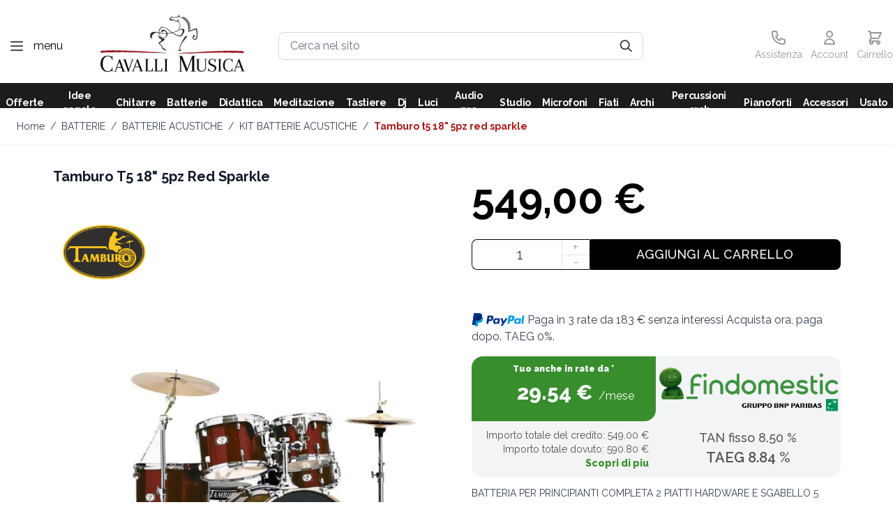

--- FILE ---
content_type: image/svg+xml
request_url: https://www.cavallimusica.com/static/version1768204878/frontend/Magma/hyva/it_IT/images/footer-logo.svg
body_size: 206157
content:
<svg width="259" height="78" viewBox="0 0 259 78" fill="none" xmlns="http://www.w3.org/2000/svg" xmlns:xlink="http://www.w3.org/1999/xlink">
<rect width="259" height="78" fill="url(#pattern0)"/>
<defs>
<pattern id="pattern0" patternContentUnits="objectBoundingBox" width="1" height="1">
<use xlink:href="#image0_889_14935" transform="matrix(0.000244141 0 0 0.000810672 0 -0.00869673)"/>
</pattern>
<image id="image0_889_14935" width="4096" height="1255" xlink:href="[data-uri]"/>
</defs>
</svg>
